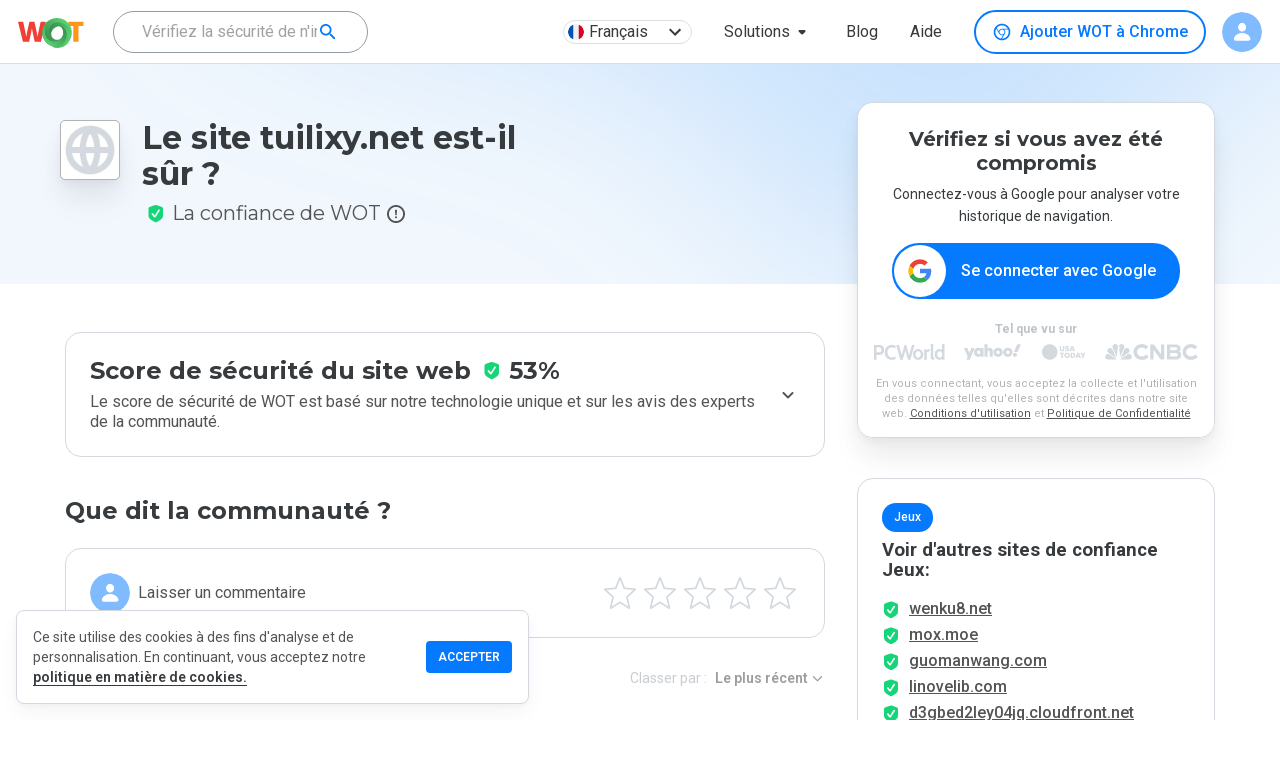

--- FILE ---
content_type: text/html; charset=utf-8
request_url: https://www.google.com/recaptcha/api2/anchor?ar=1&k=6Lcc1-krAAAAABhjg7Pe_RBytcJ83XMZ-RlIgf-i&co=aHR0cHM6Ly93d3cubXl3b3QuY29tOjQ0Mw..&hl=en&type=image&v=PoyoqOPhxBO7pBk68S4YbpHZ&theme=light&size=normal&badge=bottomright&anchor-ms=20000&execute-ms=30000&cb=yn67vysxt2kh
body_size: 49201
content:
<!DOCTYPE HTML><html dir="ltr" lang="en"><head><meta http-equiv="Content-Type" content="text/html; charset=UTF-8">
<meta http-equiv="X-UA-Compatible" content="IE=edge">
<title>reCAPTCHA</title>
<style type="text/css">
/* cyrillic-ext */
@font-face {
  font-family: 'Roboto';
  font-style: normal;
  font-weight: 400;
  font-stretch: 100%;
  src: url(//fonts.gstatic.com/s/roboto/v48/KFO7CnqEu92Fr1ME7kSn66aGLdTylUAMa3GUBHMdazTgWw.woff2) format('woff2');
  unicode-range: U+0460-052F, U+1C80-1C8A, U+20B4, U+2DE0-2DFF, U+A640-A69F, U+FE2E-FE2F;
}
/* cyrillic */
@font-face {
  font-family: 'Roboto';
  font-style: normal;
  font-weight: 400;
  font-stretch: 100%;
  src: url(//fonts.gstatic.com/s/roboto/v48/KFO7CnqEu92Fr1ME7kSn66aGLdTylUAMa3iUBHMdazTgWw.woff2) format('woff2');
  unicode-range: U+0301, U+0400-045F, U+0490-0491, U+04B0-04B1, U+2116;
}
/* greek-ext */
@font-face {
  font-family: 'Roboto';
  font-style: normal;
  font-weight: 400;
  font-stretch: 100%;
  src: url(//fonts.gstatic.com/s/roboto/v48/KFO7CnqEu92Fr1ME7kSn66aGLdTylUAMa3CUBHMdazTgWw.woff2) format('woff2');
  unicode-range: U+1F00-1FFF;
}
/* greek */
@font-face {
  font-family: 'Roboto';
  font-style: normal;
  font-weight: 400;
  font-stretch: 100%;
  src: url(//fonts.gstatic.com/s/roboto/v48/KFO7CnqEu92Fr1ME7kSn66aGLdTylUAMa3-UBHMdazTgWw.woff2) format('woff2');
  unicode-range: U+0370-0377, U+037A-037F, U+0384-038A, U+038C, U+038E-03A1, U+03A3-03FF;
}
/* math */
@font-face {
  font-family: 'Roboto';
  font-style: normal;
  font-weight: 400;
  font-stretch: 100%;
  src: url(//fonts.gstatic.com/s/roboto/v48/KFO7CnqEu92Fr1ME7kSn66aGLdTylUAMawCUBHMdazTgWw.woff2) format('woff2');
  unicode-range: U+0302-0303, U+0305, U+0307-0308, U+0310, U+0312, U+0315, U+031A, U+0326-0327, U+032C, U+032F-0330, U+0332-0333, U+0338, U+033A, U+0346, U+034D, U+0391-03A1, U+03A3-03A9, U+03B1-03C9, U+03D1, U+03D5-03D6, U+03F0-03F1, U+03F4-03F5, U+2016-2017, U+2034-2038, U+203C, U+2040, U+2043, U+2047, U+2050, U+2057, U+205F, U+2070-2071, U+2074-208E, U+2090-209C, U+20D0-20DC, U+20E1, U+20E5-20EF, U+2100-2112, U+2114-2115, U+2117-2121, U+2123-214F, U+2190, U+2192, U+2194-21AE, U+21B0-21E5, U+21F1-21F2, U+21F4-2211, U+2213-2214, U+2216-22FF, U+2308-230B, U+2310, U+2319, U+231C-2321, U+2336-237A, U+237C, U+2395, U+239B-23B7, U+23D0, U+23DC-23E1, U+2474-2475, U+25AF, U+25B3, U+25B7, U+25BD, U+25C1, U+25CA, U+25CC, U+25FB, U+266D-266F, U+27C0-27FF, U+2900-2AFF, U+2B0E-2B11, U+2B30-2B4C, U+2BFE, U+3030, U+FF5B, U+FF5D, U+1D400-1D7FF, U+1EE00-1EEFF;
}
/* symbols */
@font-face {
  font-family: 'Roboto';
  font-style: normal;
  font-weight: 400;
  font-stretch: 100%;
  src: url(//fonts.gstatic.com/s/roboto/v48/KFO7CnqEu92Fr1ME7kSn66aGLdTylUAMaxKUBHMdazTgWw.woff2) format('woff2');
  unicode-range: U+0001-000C, U+000E-001F, U+007F-009F, U+20DD-20E0, U+20E2-20E4, U+2150-218F, U+2190, U+2192, U+2194-2199, U+21AF, U+21E6-21F0, U+21F3, U+2218-2219, U+2299, U+22C4-22C6, U+2300-243F, U+2440-244A, U+2460-24FF, U+25A0-27BF, U+2800-28FF, U+2921-2922, U+2981, U+29BF, U+29EB, U+2B00-2BFF, U+4DC0-4DFF, U+FFF9-FFFB, U+10140-1018E, U+10190-1019C, U+101A0, U+101D0-101FD, U+102E0-102FB, U+10E60-10E7E, U+1D2C0-1D2D3, U+1D2E0-1D37F, U+1F000-1F0FF, U+1F100-1F1AD, U+1F1E6-1F1FF, U+1F30D-1F30F, U+1F315, U+1F31C, U+1F31E, U+1F320-1F32C, U+1F336, U+1F378, U+1F37D, U+1F382, U+1F393-1F39F, U+1F3A7-1F3A8, U+1F3AC-1F3AF, U+1F3C2, U+1F3C4-1F3C6, U+1F3CA-1F3CE, U+1F3D4-1F3E0, U+1F3ED, U+1F3F1-1F3F3, U+1F3F5-1F3F7, U+1F408, U+1F415, U+1F41F, U+1F426, U+1F43F, U+1F441-1F442, U+1F444, U+1F446-1F449, U+1F44C-1F44E, U+1F453, U+1F46A, U+1F47D, U+1F4A3, U+1F4B0, U+1F4B3, U+1F4B9, U+1F4BB, U+1F4BF, U+1F4C8-1F4CB, U+1F4D6, U+1F4DA, U+1F4DF, U+1F4E3-1F4E6, U+1F4EA-1F4ED, U+1F4F7, U+1F4F9-1F4FB, U+1F4FD-1F4FE, U+1F503, U+1F507-1F50B, U+1F50D, U+1F512-1F513, U+1F53E-1F54A, U+1F54F-1F5FA, U+1F610, U+1F650-1F67F, U+1F687, U+1F68D, U+1F691, U+1F694, U+1F698, U+1F6AD, U+1F6B2, U+1F6B9-1F6BA, U+1F6BC, U+1F6C6-1F6CF, U+1F6D3-1F6D7, U+1F6E0-1F6EA, U+1F6F0-1F6F3, U+1F6F7-1F6FC, U+1F700-1F7FF, U+1F800-1F80B, U+1F810-1F847, U+1F850-1F859, U+1F860-1F887, U+1F890-1F8AD, U+1F8B0-1F8BB, U+1F8C0-1F8C1, U+1F900-1F90B, U+1F93B, U+1F946, U+1F984, U+1F996, U+1F9E9, U+1FA00-1FA6F, U+1FA70-1FA7C, U+1FA80-1FA89, U+1FA8F-1FAC6, U+1FACE-1FADC, U+1FADF-1FAE9, U+1FAF0-1FAF8, U+1FB00-1FBFF;
}
/* vietnamese */
@font-face {
  font-family: 'Roboto';
  font-style: normal;
  font-weight: 400;
  font-stretch: 100%;
  src: url(//fonts.gstatic.com/s/roboto/v48/KFO7CnqEu92Fr1ME7kSn66aGLdTylUAMa3OUBHMdazTgWw.woff2) format('woff2');
  unicode-range: U+0102-0103, U+0110-0111, U+0128-0129, U+0168-0169, U+01A0-01A1, U+01AF-01B0, U+0300-0301, U+0303-0304, U+0308-0309, U+0323, U+0329, U+1EA0-1EF9, U+20AB;
}
/* latin-ext */
@font-face {
  font-family: 'Roboto';
  font-style: normal;
  font-weight: 400;
  font-stretch: 100%;
  src: url(//fonts.gstatic.com/s/roboto/v48/KFO7CnqEu92Fr1ME7kSn66aGLdTylUAMa3KUBHMdazTgWw.woff2) format('woff2');
  unicode-range: U+0100-02BA, U+02BD-02C5, U+02C7-02CC, U+02CE-02D7, U+02DD-02FF, U+0304, U+0308, U+0329, U+1D00-1DBF, U+1E00-1E9F, U+1EF2-1EFF, U+2020, U+20A0-20AB, U+20AD-20C0, U+2113, U+2C60-2C7F, U+A720-A7FF;
}
/* latin */
@font-face {
  font-family: 'Roboto';
  font-style: normal;
  font-weight: 400;
  font-stretch: 100%;
  src: url(//fonts.gstatic.com/s/roboto/v48/KFO7CnqEu92Fr1ME7kSn66aGLdTylUAMa3yUBHMdazQ.woff2) format('woff2');
  unicode-range: U+0000-00FF, U+0131, U+0152-0153, U+02BB-02BC, U+02C6, U+02DA, U+02DC, U+0304, U+0308, U+0329, U+2000-206F, U+20AC, U+2122, U+2191, U+2193, U+2212, U+2215, U+FEFF, U+FFFD;
}
/* cyrillic-ext */
@font-face {
  font-family: 'Roboto';
  font-style: normal;
  font-weight: 500;
  font-stretch: 100%;
  src: url(//fonts.gstatic.com/s/roboto/v48/KFO7CnqEu92Fr1ME7kSn66aGLdTylUAMa3GUBHMdazTgWw.woff2) format('woff2');
  unicode-range: U+0460-052F, U+1C80-1C8A, U+20B4, U+2DE0-2DFF, U+A640-A69F, U+FE2E-FE2F;
}
/* cyrillic */
@font-face {
  font-family: 'Roboto';
  font-style: normal;
  font-weight: 500;
  font-stretch: 100%;
  src: url(//fonts.gstatic.com/s/roboto/v48/KFO7CnqEu92Fr1ME7kSn66aGLdTylUAMa3iUBHMdazTgWw.woff2) format('woff2');
  unicode-range: U+0301, U+0400-045F, U+0490-0491, U+04B0-04B1, U+2116;
}
/* greek-ext */
@font-face {
  font-family: 'Roboto';
  font-style: normal;
  font-weight: 500;
  font-stretch: 100%;
  src: url(//fonts.gstatic.com/s/roboto/v48/KFO7CnqEu92Fr1ME7kSn66aGLdTylUAMa3CUBHMdazTgWw.woff2) format('woff2');
  unicode-range: U+1F00-1FFF;
}
/* greek */
@font-face {
  font-family: 'Roboto';
  font-style: normal;
  font-weight: 500;
  font-stretch: 100%;
  src: url(//fonts.gstatic.com/s/roboto/v48/KFO7CnqEu92Fr1ME7kSn66aGLdTylUAMa3-UBHMdazTgWw.woff2) format('woff2');
  unicode-range: U+0370-0377, U+037A-037F, U+0384-038A, U+038C, U+038E-03A1, U+03A3-03FF;
}
/* math */
@font-face {
  font-family: 'Roboto';
  font-style: normal;
  font-weight: 500;
  font-stretch: 100%;
  src: url(//fonts.gstatic.com/s/roboto/v48/KFO7CnqEu92Fr1ME7kSn66aGLdTylUAMawCUBHMdazTgWw.woff2) format('woff2');
  unicode-range: U+0302-0303, U+0305, U+0307-0308, U+0310, U+0312, U+0315, U+031A, U+0326-0327, U+032C, U+032F-0330, U+0332-0333, U+0338, U+033A, U+0346, U+034D, U+0391-03A1, U+03A3-03A9, U+03B1-03C9, U+03D1, U+03D5-03D6, U+03F0-03F1, U+03F4-03F5, U+2016-2017, U+2034-2038, U+203C, U+2040, U+2043, U+2047, U+2050, U+2057, U+205F, U+2070-2071, U+2074-208E, U+2090-209C, U+20D0-20DC, U+20E1, U+20E5-20EF, U+2100-2112, U+2114-2115, U+2117-2121, U+2123-214F, U+2190, U+2192, U+2194-21AE, U+21B0-21E5, U+21F1-21F2, U+21F4-2211, U+2213-2214, U+2216-22FF, U+2308-230B, U+2310, U+2319, U+231C-2321, U+2336-237A, U+237C, U+2395, U+239B-23B7, U+23D0, U+23DC-23E1, U+2474-2475, U+25AF, U+25B3, U+25B7, U+25BD, U+25C1, U+25CA, U+25CC, U+25FB, U+266D-266F, U+27C0-27FF, U+2900-2AFF, U+2B0E-2B11, U+2B30-2B4C, U+2BFE, U+3030, U+FF5B, U+FF5D, U+1D400-1D7FF, U+1EE00-1EEFF;
}
/* symbols */
@font-face {
  font-family: 'Roboto';
  font-style: normal;
  font-weight: 500;
  font-stretch: 100%;
  src: url(//fonts.gstatic.com/s/roboto/v48/KFO7CnqEu92Fr1ME7kSn66aGLdTylUAMaxKUBHMdazTgWw.woff2) format('woff2');
  unicode-range: U+0001-000C, U+000E-001F, U+007F-009F, U+20DD-20E0, U+20E2-20E4, U+2150-218F, U+2190, U+2192, U+2194-2199, U+21AF, U+21E6-21F0, U+21F3, U+2218-2219, U+2299, U+22C4-22C6, U+2300-243F, U+2440-244A, U+2460-24FF, U+25A0-27BF, U+2800-28FF, U+2921-2922, U+2981, U+29BF, U+29EB, U+2B00-2BFF, U+4DC0-4DFF, U+FFF9-FFFB, U+10140-1018E, U+10190-1019C, U+101A0, U+101D0-101FD, U+102E0-102FB, U+10E60-10E7E, U+1D2C0-1D2D3, U+1D2E0-1D37F, U+1F000-1F0FF, U+1F100-1F1AD, U+1F1E6-1F1FF, U+1F30D-1F30F, U+1F315, U+1F31C, U+1F31E, U+1F320-1F32C, U+1F336, U+1F378, U+1F37D, U+1F382, U+1F393-1F39F, U+1F3A7-1F3A8, U+1F3AC-1F3AF, U+1F3C2, U+1F3C4-1F3C6, U+1F3CA-1F3CE, U+1F3D4-1F3E0, U+1F3ED, U+1F3F1-1F3F3, U+1F3F5-1F3F7, U+1F408, U+1F415, U+1F41F, U+1F426, U+1F43F, U+1F441-1F442, U+1F444, U+1F446-1F449, U+1F44C-1F44E, U+1F453, U+1F46A, U+1F47D, U+1F4A3, U+1F4B0, U+1F4B3, U+1F4B9, U+1F4BB, U+1F4BF, U+1F4C8-1F4CB, U+1F4D6, U+1F4DA, U+1F4DF, U+1F4E3-1F4E6, U+1F4EA-1F4ED, U+1F4F7, U+1F4F9-1F4FB, U+1F4FD-1F4FE, U+1F503, U+1F507-1F50B, U+1F50D, U+1F512-1F513, U+1F53E-1F54A, U+1F54F-1F5FA, U+1F610, U+1F650-1F67F, U+1F687, U+1F68D, U+1F691, U+1F694, U+1F698, U+1F6AD, U+1F6B2, U+1F6B9-1F6BA, U+1F6BC, U+1F6C6-1F6CF, U+1F6D3-1F6D7, U+1F6E0-1F6EA, U+1F6F0-1F6F3, U+1F6F7-1F6FC, U+1F700-1F7FF, U+1F800-1F80B, U+1F810-1F847, U+1F850-1F859, U+1F860-1F887, U+1F890-1F8AD, U+1F8B0-1F8BB, U+1F8C0-1F8C1, U+1F900-1F90B, U+1F93B, U+1F946, U+1F984, U+1F996, U+1F9E9, U+1FA00-1FA6F, U+1FA70-1FA7C, U+1FA80-1FA89, U+1FA8F-1FAC6, U+1FACE-1FADC, U+1FADF-1FAE9, U+1FAF0-1FAF8, U+1FB00-1FBFF;
}
/* vietnamese */
@font-face {
  font-family: 'Roboto';
  font-style: normal;
  font-weight: 500;
  font-stretch: 100%;
  src: url(//fonts.gstatic.com/s/roboto/v48/KFO7CnqEu92Fr1ME7kSn66aGLdTylUAMa3OUBHMdazTgWw.woff2) format('woff2');
  unicode-range: U+0102-0103, U+0110-0111, U+0128-0129, U+0168-0169, U+01A0-01A1, U+01AF-01B0, U+0300-0301, U+0303-0304, U+0308-0309, U+0323, U+0329, U+1EA0-1EF9, U+20AB;
}
/* latin-ext */
@font-face {
  font-family: 'Roboto';
  font-style: normal;
  font-weight: 500;
  font-stretch: 100%;
  src: url(//fonts.gstatic.com/s/roboto/v48/KFO7CnqEu92Fr1ME7kSn66aGLdTylUAMa3KUBHMdazTgWw.woff2) format('woff2');
  unicode-range: U+0100-02BA, U+02BD-02C5, U+02C7-02CC, U+02CE-02D7, U+02DD-02FF, U+0304, U+0308, U+0329, U+1D00-1DBF, U+1E00-1E9F, U+1EF2-1EFF, U+2020, U+20A0-20AB, U+20AD-20C0, U+2113, U+2C60-2C7F, U+A720-A7FF;
}
/* latin */
@font-face {
  font-family: 'Roboto';
  font-style: normal;
  font-weight: 500;
  font-stretch: 100%;
  src: url(//fonts.gstatic.com/s/roboto/v48/KFO7CnqEu92Fr1ME7kSn66aGLdTylUAMa3yUBHMdazQ.woff2) format('woff2');
  unicode-range: U+0000-00FF, U+0131, U+0152-0153, U+02BB-02BC, U+02C6, U+02DA, U+02DC, U+0304, U+0308, U+0329, U+2000-206F, U+20AC, U+2122, U+2191, U+2193, U+2212, U+2215, U+FEFF, U+FFFD;
}
/* cyrillic-ext */
@font-face {
  font-family: 'Roboto';
  font-style: normal;
  font-weight: 900;
  font-stretch: 100%;
  src: url(//fonts.gstatic.com/s/roboto/v48/KFO7CnqEu92Fr1ME7kSn66aGLdTylUAMa3GUBHMdazTgWw.woff2) format('woff2');
  unicode-range: U+0460-052F, U+1C80-1C8A, U+20B4, U+2DE0-2DFF, U+A640-A69F, U+FE2E-FE2F;
}
/* cyrillic */
@font-face {
  font-family: 'Roboto';
  font-style: normal;
  font-weight: 900;
  font-stretch: 100%;
  src: url(//fonts.gstatic.com/s/roboto/v48/KFO7CnqEu92Fr1ME7kSn66aGLdTylUAMa3iUBHMdazTgWw.woff2) format('woff2');
  unicode-range: U+0301, U+0400-045F, U+0490-0491, U+04B0-04B1, U+2116;
}
/* greek-ext */
@font-face {
  font-family: 'Roboto';
  font-style: normal;
  font-weight: 900;
  font-stretch: 100%;
  src: url(//fonts.gstatic.com/s/roboto/v48/KFO7CnqEu92Fr1ME7kSn66aGLdTylUAMa3CUBHMdazTgWw.woff2) format('woff2');
  unicode-range: U+1F00-1FFF;
}
/* greek */
@font-face {
  font-family: 'Roboto';
  font-style: normal;
  font-weight: 900;
  font-stretch: 100%;
  src: url(//fonts.gstatic.com/s/roboto/v48/KFO7CnqEu92Fr1ME7kSn66aGLdTylUAMa3-UBHMdazTgWw.woff2) format('woff2');
  unicode-range: U+0370-0377, U+037A-037F, U+0384-038A, U+038C, U+038E-03A1, U+03A3-03FF;
}
/* math */
@font-face {
  font-family: 'Roboto';
  font-style: normal;
  font-weight: 900;
  font-stretch: 100%;
  src: url(//fonts.gstatic.com/s/roboto/v48/KFO7CnqEu92Fr1ME7kSn66aGLdTylUAMawCUBHMdazTgWw.woff2) format('woff2');
  unicode-range: U+0302-0303, U+0305, U+0307-0308, U+0310, U+0312, U+0315, U+031A, U+0326-0327, U+032C, U+032F-0330, U+0332-0333, U+0338, U+033A, U+0346, U+034D, U+0391-03A1, U+03A3-03A9, U+03B1-03C9, U+03D1, U+03D5-03D6, U+03F0-03F1, U+03F4-03F5, U+2016-2017, U+2034-2038, U+203C, U+2040, U+2043, U+2047, U+2050, U+2057, U+205F, U+2070-2071, U+2074-208E, U+2090-209C, U+20D0-20DC, U+20E1, U+20E5-20EF, U+2100-2112, U+2114-2115, U+2117-2121, U+2123-214F, U+2190, U+2192, U+2194-21AE, U+21B0-21E5, U+21F1-21F2, U+21F4-2211, U+2213-2214, U+2216-22FF, U+2308-230B, U+2310, U+2319, U+231C-2321, U+2336-237A, U+237C, U+2395, U+239B-23B7, U+23D0, U+23DC-23E1, U+2474-2475, U+25AF, U+25B3, U+25B7, U+25BD, U+25C1, U+25CA, U+25CC, U+25FB, U+266D-266F, U+27C0-27FF, U+2900-2AFF, U+2B0E-2B11, U+2B30-2B4C, U+2BFE, U+3030, U+FF5B, U+FF5D, U+1D400-1D7FF, U+1EE00-1EEFF;
}
/* symbols */
@font-face {
  font-family: 'Roboto';
  font-style: normal;
  font-weight: 900;
  font-stretch: 100%;
  src: url(//fonts.gstatic.com/s/roboto/v48/KFO7CnqEu92Fr1ME7kSn66aGLdTylUAMaxKUBHMdazTgWw.woff2) format('woff2');
  unicode-range: U+0001-000C, U+000E-001F, U+007F-009F, U+20DD-20E0, U+20E2-20E4, U+2150-218F, U+2190, U+2192, U+2194-2199, U+21AF, U+21E6-21F0, U+21F3, U+2218-2219, U+2299, U+22C4-22C6, U+2300-243F, U+2440-244A, U+2460-24FF, U+25A0-27BF, U+2800-28FF, U+2921-2922, U+2981, U+29BF, U+29EB, U+2B00-2BFF, U+4DC0-4DFF, U+FFF9-FFFB, U+10140-1018E, U+10190-1019C, U+101A0, U+101D0-101FD, U+102E0-102FB, U+10E60-10E7E, U+1D2C0-1D2D3, U+1D2E0-1D37F, U+1F000-1F0FF, U+1F100-1F1AD, U+1F1E6-1F1FF, U+1F30D-1F30F, U+1F315, U+1F31C, U+1F31E, U+1F320-1F32C, U+1F336, U+1F378, U+1F37D, U+1F382, U+1F393-1F39F, U+1F3A7-1F3A8, U+1F3AC-1F3AF, U+1F3C2, U+1F3C4-1F3C6, U+1F3CA-1F3CE, U+1F3D4-1F3E0, U+1F3ED, U+1F3F1-1F3F3, U+1F3F5-1F3F7, U+1F408, U+1F415, U+1F41F, U+1F426, U+1F43F, U+1F441-1F442, U+1F444, U+1F446-1F449, U+1F44C-1F44E, U+1F453, U+1F46A, U+1F47D, U+1F4A3, U+1F4B0, U+1F4B3, U+1F4B9, U+1F4BB, U+1F4BF, U+1F4C8-1F4CB, U+1F4D6, U+1F4DA, U+1F4DF, U+1F4E3-1F4E6, U+1F4EA-1F4ED, U+1F4F7, U+1F4F9-1F4FB, U+1F4FD-1F4FE, U+1F503, U+1F507-1F50B, U+1F50D, U+1F512-1F513, U+1F53E-1F54A, U+1F54F-1F5FA, U+1F610, U+1F650-1F67F, U+1F687, U+1F68D, U+1F691, U+1F694, U+1F698, U+1F6AD, U+1F6B2, U+1F6B9-1F6BA, U+1F6BC, U+1F6C6-1F6CF, U+1F6D3-1F6D7, U+1F6E0-1F6EA, U+1F6F0-1F6F3, U+1F6F7-1F6FC, U+1F700-1F7FF, U+1F800-1F80B, U+1F810-1F847, U+1F850-1F859, U+1F860-1F887, U+1F890-1F8AD, U+1F8B0-1F8BB, U+1F8C0-1F8C1, U+1F900-1F90B, U+1F93B, U+1F946, U+1F984, U+1F996, U+1F9E9, U+1FA00-1FA6F, U+1FA70-1FA7C, U+1FA80-1FA89, U+1FA8F-1FAC6, U+1FACE-1FADC, U+1FADF-1FAE9, U+1FAF0-1FAF8, U+1FB00-1FBFF;
}
/* vietnamese */
@font-face {
  font-family: 'Roboto';
  font-style: normal;
  font-weight: 900;
  font-stretch: 100%;
  src: url(//fonts.gstatic.com/s/roboto/v48/KFO7CnqEu92Fr1ME7kSn66aGLdTylUAMa3OUBHMdazTgWw.woff2) format('woff2');
  unicode-range: U+0102-0103, U+0110-0111, U+0128-0129, U+0168-0169, U+01A0-01A1, U+01AF-01B0, U+0300-0301, U+0303-0304, U+0308-0309, U+0323, U+0329, U+1EA0-1EF9, U+20AB;
}
/* latin-ext */
@font-face {
  font-family: 'Roboto';
  font-style: normal;
  font-weight: 900;
  font-stretch: 100%;
  src: url(//fonts.gstatic.com/s/roboto/v48/KFO7CnqEu92Fr1ME7kSn66aGLdTylUAMa3KUBHMdazTgWw.woff2) format('woff2');
  unicode-range: U+0100-02BA, U+02BD-02C5, U+02C7-02CC, U+02CE-02D7, U+02DD-02FF, U+0304, U+0308, U+0329, U+1D00-1DBF, U+1E00-1E9F, U+1EF2-1EFF, U+2020, U+20A0-20AB, U+20AD-20C0, U+2113, U+2C60-2C7F, U+A720-A7FF;
}
/* latin */
@font-face {
  font-family: 'Roboto';
  font-style: normal;
  font-weight: 900;
  font-stretch: 100%;
  src: url(//fonts.gstatic.com/s/roboto/v48/KFO7CnqEu92Fr1ME7kSn66aGLdTylUAMa3yUBHMdazQ.woff2) format('woff2');
  unicode-range: U+0000-00FF, U+0131, U+0152-0153, U+02BB-02BC, U+02C6, U+02DA, U+02DC, U+0304, U+0308, U+0329, U+2000-206F, U+20AC, U+2122, U+2191, U+2193, U+2212, U+2215, U+FEFF, U+FFFD;
}

</style>
<link rel="stylesheet" type="text/css" href="https://www.gstatic.com/recaptcha/releases/PoyoqOPhxBO7pBk68S4YbpHZ/styles__ltr.css">
<script nonce="X553yI19CQbNZ4QcJXxNKw" type="text/javascript">window['__recaptcha_api'] = 'https://www.google.com/recaptcha/api2/';</script>
<script type="text/javascript" src="https://www.gstatic.com/recaptcha/releases/PoyoqOPhxBO7pBk68S4YbpHZ/recaptcha__en.js" nonce="X553yI19CQbNZ4QcJXxNKw">
      
    </script></head>
<body><div id="rc-anchor-alert" class="rc-anchor-alert"></div>
<input type="hidden" id="recaptcha-token" value="[base64]">
<script type="text/javascript" nonce="X553yI19CQbNZ4QcJXxNKw">
      recaptcha.anchor.Main.init("[\x22ainput\x22,[\x22bgdata\x22,\x22\x22,\[base64]/[base64]/[base64]/[base64]/[base64]/[base64]/KGcoTywyNTMsTy5PKSxVRyhPLEMpKTpnKE8sMjUzLEMpLE8pKSxsKSksTykpfSxieT1mdW5jdGlvbihDLE8sdSxsKXtmb3IobD0odT1SKEMpLDApO08+MDtPLS0pbD1sPDw4fFooQyk7ZyhDLHUsbCl9LFVHPWZ1bmN0aW9uKEMsTyl7Qy5pLmxlbmd0aD4xMDQ/[base64]/[base64]/[base64]/[base64]/[base64]/[base64]/[base64]\\u003d\x22,\[base64]\x22,\x22w43Cky5PwoHDqSfCmMK7asKQw5vCiwtcw45eNsOYw4VsKVXCqXp9c8OGwqTDtsOMw5zCkRJqwqgODzXDqSjCjnTDlsOychs9w7XDuMOkw6/DrMKbwovCgcOQAQzCrMKFw7XDqnY1wrvClXHDt8OsZcKXwrPCtsK0dwrDi13CqcKxHsKowqzCqnRmw7LChMOSw717J8KJAU/Ck8KQcVNTw6rCihZgV8OUwpFgSsKqw7ZmwpcJw4Ykwoo5esKqw4/CnMKfwpfDpsK7IE7DvnjDnXLCnwtBwqLCgzcqbcKaw4Vqb8KkAy8tAiBCLsOWwpbDisKHw7rCq8KgXsOxC20bIcKYaEQpwovDjsOqw6nCjsO3w5cXw65PDMOfwqPDnjzDmHkAw4Ruw5lBwqrCk1sOL1p1wo57w77CtcKUY3I4eMOaw6kkFFRJwrFxw7w0F1kbwq7Cul/DiVgOR8KCewnCusOzNE5yFW3Dt8OawpzCgxQEasO0w6TCpwJqFVnDgAjDlX8dwpF3IsKhw73Cm8KbPgsWw4LCiCbCkBNJwpE/[base64]/EGfDth/Ch8KjZhrDucOFwrjCrRMzQMOuUcOHw7AjXsO+w6/CpDALw57ClsOlFCPDvTDCucKTw4XDmwDDlkUYR8KKOBrDjWDCusOyw6EabcK7fQU2d8K1w7PClxbDucKCCMOhw4PDrcKPwrQdQj/CiULDoS4uw4pFwr7DrcKww73CtcKVw6zDuAhTaMKqd0EQcErDmUA4wpXDsUXCsELCu8OuwrRiw6UWLMKWRcOuXMKsw4hNXB7Ds8Kqw5VbYcOuRxDCicKcwrrDsMOKRw7CtjEQcMKrw6/CiUPCr3/[base64]/CmFgrw6PDtcO/wpnCqMKCw4LDlsK0wqU7wrTDlgoiwq8ICRZ0bcK/w4XDuHrDny3ChxRMw5HCpMOQCWvCjgBVXn/CjmPCgVMOwqNmw6jDksKLw6LDmHvDtsKGw57CkMO2w7ViOcOMM8O4JhtMbVQObMKTw7BUwoJWwpUKw40fw5Y5w5Qtw5nCicO3KRRiw4RBYgDDl8K3OsK1w53CrcKiD8OOPRzDqG/CpsKBQSnCsMKcw6HCssOFWcOzTMOyFMOBRzDDoMKfUU4Twq4Bd8O8w5w0wrLDh8OaHz5jwo4AWsKNbsK1OjnDj07Cs8KgE8KIe8O/eMKrYFlow44GwosRw5IBWsOuw4vCp13DoMO4w7XCqsKRw6PCvsKTw63CmMOQw5XCnTgyFHtlW8KYwrwseXjDnjbDiy3CnsKwSMKsw5oAVcKXIMKof8K+N29COsOVKUtQF0LDnxPDjApdG8Kww4HDnsOIw4QoD2zDjFQQwr/[base64]/w6lFwoJpO8OKO8OndsKeAnTDl0/CucKpIVw+wrRSwptlw4bDhl00PWwfF8Kow7RLaXLChcKGYcOlAMKrw5xQw43DhCPCnl/CqiTDgcKTFcKHBG87GTEZTcKeE8ONDMO9OUoUw4HCrkHDvMOWRsKQwojCgcOtwpJAdMKiwqXClzfCrcKpwoHCqw5TwrtWw7LDpMKRw5fCkW/Du0Ihw7HCicOQw58OwrXDnCpBw6HCmC8aEsOzb8Ohw41iwq41w6HCssOaQwRlw7xdw5nCpXjCmnvDs0rDgUAsw55gRsKcWSXDqBQaXVYEQcKswrLCkghnw6/[base64]/DrzLDj8OrU3oIwrrDozfDtyzCmsK9ZwobQMK1w6xnJT3DgsKOw73CocKsXcOAwrIeegsWXQzCjQbCpMOIOsK9UkbCnUJZVsKHwrpUw4RWwozChcOEwqbCq8KnBcO3QBnDlcOVwr/CnXVfw7EoQsKhw5BBfsOQFWjDmH/CkAtaL8KVeVjDpMKYwonCjR7Dlx/Cj8KZbn5BwrnCvizCqU/CggZaFMK8WMOEL2jDqcKmwofDgMKcUyfCs0sYKcOlFMOVwopSw67Cv8KBKsO5w4jCozbDuCfCuGspcsO+SDECworCgiRuasOnwqTCpX7DqQQ0wo5xwoQDE2fCkGLDn07DmDHDnXzDtR/[base64]/CgXQawrvCgsOgwqPDhsKQwoDCv8OrL8Klwr4bwrUfwqFCw5HCsy1Qw67CoQbDvGzDkBFxScOxwpBPw7gnCMOOwqLDnMKcaR/CiQ0FbwrCnsOhEMKAw4XDpyLDkSInZ8KmwqhBw7QOazMDw57Cm8KYW8OAesKJwq5PwrDDn1nDhMKHNhbCoV/[base64]/DqMKcw6oIw5Ezwq/DlsOLHsKsWsK8IzjChUHDqsOBYTszMXlNwr56SnzDmMKiDMK1wonDt3HDjsKOwqPCi8OQworDpRDDmsO3dgzCn8KIwq/Dr8Khw7/DgsO7JynCn3DDhMOSwpHCnMOMTMKew5rCqE8ICUATRMOCLEVkDsOoRsO0C10qwpfCrMOnScKQXkENwpbDmBAWwq1NWcKqwr7Cni40w40+JsKXw5fCn8OFw4zCtMKZNMKsc1wXUi3DtcKow68IwrswVgYMwrnDrHLDn8Otw6LClMOiw7vCnsOUwo9TUcK/a1zCrmzDksKEw5tsBcO8fnbDsnTDtMONw5vCicKbfx7DlMKHCTrDvWlNZcKTwqvDv8KzwokVA0oPN3zCpsKew4NmXcOkPH7DqMK8TG/CrsOuw7leY8KvJsKGfcKrC8KXwqdhwo/CpQEawodkw7XDgjNhwqLCt29HwqXDrVlDCMOTwpZlw77DkE/[base64]/wpHCgiDCmEPDpzMCwqjDssKBw4YZw55Lf1bCgcKCw7PDjMOcF8KbGcO9wo9nw64aSybDp8KBwqvCqCBKcW/[base64]/DlcKyI8Kiw4cIw6sCDijCmMK6PzRaCCbClmLDqMKBw7nCvcODw4HDrsOodsKmwrjDiwXDgxHDp3cSwrXDjMKfacKTNMK6DG4owrsQwooqaT/DhzQsw4nCjTXCu0JvwpTDoRrDvGB2w4vDjlYkw7oxw7DDgh7DqGUQw5vCn0E0Fi1WRXLClQ9+G8K5D0fDusOxXsOrwp14M8K8wovCiMOGw7XClA7CoE8kOmMbJW4qw6jDihN+flbClXcDwq7CvMK4w4IyFcKlwr3DqVojLsK/[base64]/DiMOUSQvDj3TDjsK+wpXDpDjDgGvCl8OvwrtUHFPCljI6w6thw5NSwoZyNsOOUhh2w6PDn8KVw7PCq3/CvBrCozrCg3zCo0F3aMOIAnt1GMKfwq7DowYXw4nChCTDhcKHNsK7BUbDj8KGwr/Cmx/Ck0U4w4LCpVhQaWJlwpp7M8OYM8K/[base64]/CsMKzWxJEw6sGw7Vxw4LCtMKxwrfDqsOwUmlswqoUw7hKRVfDusKpw6Alw7tVwp9kQyTDgsKMPSceAG3CjsK1EsK7wqDDr8ObacK+w4MpJ8O8wqkcwqbDs8KpV3xjwqwsw5glwrgaw7zDmsOEUMK8woZFdRPCo0wEw4kNShMbwrgUw7rDssOUwpXDjsKFw7k/[base64]/wp4Gwo/CosORXMKCEMOfwqV0w6zCg8K6eMO1TcKuScKhK0oiw4LDu8KDKFjCkkHDpsKkVl8BUw0aBwrCs8OCP8KBw7tqD8Klw6JjBXDCngvCqlbCozrCqMKocDnDocOIPcKMw7wCa8KNIx/CnMKbNwcXUMK9fwR9w5FkdsK1cTfDtsOwwqvDiDNVBcKhZzMVwpg5w4nCtsOzDMK/fsOVw6lawpPDlsKUw6XDoSEiAcOww7tLwr/Dqn0lw6/Dl3jCnsOUwoIdwq/CgFTDqh1+woUpSsKDwq3CvGPDiMO5wrzCqMKGwqgjNcO8w5RiM8OqC8KibMKhwovDjgFaw4V9YGMLB2U3VgDDksKxNCPCssOSYcOBw5DCqjDDs8K/UD8mN8Ombh05ZcOBLh/DiB1DEcKqw4nCk8KfY1jDpkfCocODw5HCm8KRIsKkw7LChinChMKJw5tYwp4xAybDuhQEwpV3wrsRJWZSwrzClcK3NcO3TRDDuFw3w4HDj8Osw4XDuBhNwrTDtcK5QMONLzZyNzzDiydRZcKAwpXCon4yHBt2ZV3DiEHDskccwqIqMV/CjwHDr3d9FMOew6bCuUXDrMOOXVZ4w6trU1FBw4DDu8Ovw7k5wr8+wqByw7vDskgIUE/DkUMPasOOEsKtw6PCvSbCvxXDuCwLDsK4w7xGCSLDisOBwpzCgwjClMOQw5bCiGpyBy3DtR3DhMKhwph1w5fCiitvwrzDgUgnw4fDnlEwN8OFTsKlO8K9wolbw63DpcOgAX/DrzXDjzbCt2zDskbCnkTDpBbCrsKFOsKUfMK0AsKYHnbCqnoDwp7Ck3UkGhkEMizDvHnCtDHCrsKJRm5jwqNuwpZbw53DvsOxe1hSw5DCocK8wrDDqMOIwqjDtcObXV7Cuns/VcKnwp3DiRoDwo4BNnPCghp7w4jCisK4fgvCi8KiY8Kaw7jDvwpSEcOOwrrCrQBFasOfw7BZwpd9w6PDklfDojlwTsOZw6V/wrMdw4JsPcO0cRTChcKuw7xVHcKgdMKwdGDDl8OCF1sKw5k6w7PCksKIQDDCvcOiQcOMdsKaPsOsdsKea8OHw4zCs1ZBwr9BUcOOGsKHwrpRw41aUMOtZMKbaMOSA8KBw7k8MGvCr0LDgMOtwr/[base64]/CrEcQw7zCocKgSTc8fy/DlyfCucOCw5bDlcKPwotPJWZwworDogfCjMKOf0tmwpnCosKZw5YzF2Iyw4zDhgHCg8K+w5cNTsKyXsKqw6HDrzDDkMOPwppCwrUCAcK0w6gDV8Kbw7nDqcK5wpHCmhXDh8KQwqoWwqpswqM2fMOdw7xfwp/CsiBULEHDlsOew7U+QTkew73DgjfClMKFw6c3wqPCtg/Cglx7bUPDsW/DkloaI0bDvQzCnsKmwojChMKQw7khbsOfdMOmw6HDuCDCqnXCiiXDgRfDhFTCtMOuw7V8wo1pw6FjYCnDkMOnwp3DtsO5w4HClVTDuMK2w6BjNTI0wrIrw68CSx/CosOSw68mw4trKi7Dh8KOTcKbanAJwq19N2jCgsKpwpnDrsOdaivCkQ3DvcOqJ8KiIcK8w53CpcKlAkVuwrjCp8KWPsKOEirCvX3CscOIw6oUJG/[base64]/DhW8JKzZDZxzCrkbCp8KwX1Q5w73DvmdtwrDDgcKsw7fDqsK3LRPCvXHCtVPDuk4aZ8ORM0p8wp/[base64]/DpRTCkicuZRjCiEgaY0JWwqfCs8OiHMKkw44Kw4bCqFrCosKCBXrClMObwq7CuUgww7NMwq7CvF3DicOOwqlZwoctDiPDuCfCjcKBw6w+w5zCgcKMwqDClsK1VggiwpDDgR11e2bCoMKoNsO3PcKywrFJSMKnBMK+wqEIFW1/HlxTwoDDqmfCsEkFK8OVdmjCj8KqL1fCssKSbcOpw5d1PhzCoTprKzDDnmQ3wo1OwobCvEoIw7RHP8KtbQ0XD8OowpctwowLCQheNcKsw4oTXsKbRMKjQ8O4Xg/CsMOOw69aw5bCjcKCw4nCuMKDehrDk8OqG8OQKcOcC0fDuQvDisOOw6XCvcO7w6lqwoPDqsO9w6LDocOnUFI1NcKLw5wXw5PCv3sjYUbDslAsFMOgw4XDvcOTw5MtesKzFcOZcsK+w4jCuBpkLMOcw63DmADDncORbgkvwq/DgU8qE8OAV2zCkcKNw64VwoxjwpvDpwNnwr7Dp8O1w5jDmW1Kwr/DgcOACkhtwpvCssK+UcKBwqh9JUp1w70nwqfDiVchwofCog9ifHjDlwPCgw3DrcKgKsOSw4AdWSbCgR3DkQ3CqDzDv0cSw65Kwq1Dw7XDkxDDhD7DqsOyX0fDlH3DpMK2IcKnDgRUJWPDhHISw5XCvcK7w7/[base64]/Dhy/[base64]/CgAnDnGAww4bCmcK2wqNAEzR5D8O9B3rCj8OQwp7DvGRFccOnXgLDoytOw6rCmcKUMwXDgmlXw6LCiR7DnggIJgvCpj0wSAEebsKvw7vDoR/DrcK8YmM+wohvwrDCk2suQ8KaYxHCpwkxw6fCmG82ecOOw6fCsyhjcBXChcOBXREnIR7CmGsNwr5Nw7ZpZx9fwr0hMsOzLsO8IQ5BF0NwwpHDusKNaUDDngo8UBLDunFNe8KCNsOEw4VAcQdjw7BcwpzCmjzCt8OkwrZmaD/DicKJU23Cixwew5VePhVEKip4woDDn8Odw5PCpMKOw67Do0jCggZEAsOxw4NqTMKzN0vCv2gow5nDq8KXwqvDmsOQw7TDuC3CkCTDksOIwoQJwr3CmcOqS0VtasOEw67DtXfCkxLDix3CrcKcbwpcNFAOZGNFw7hfw5Z3w7rCtcKXwqE0w5fDrB/DlnHCqBQlHcK7EhoPX8KOFsOswobDtsKBaGRcw73Cu8K0wpNLw5nDpMKqUEbDn8KGbh/Dv2Ylw7sQR8KjfXlyw6Mswr1fwqnDvxPCrRdWw4jDucKvw7ZqHMOewo/DtsKewrvDpXPDqTxwbSzDuMOWZjRvw6VcwpBBw5bCuQdAIMKcSXk9Ql3Cu8K7wqvDv25SwrcGLEs+Bmd4w4dWVTQow4cLw64yfkFawovCgcO/w6zCmsKbw5ZJScOow7jCuMKJHUDDhFXDnsKXKMOKYcKWw6DDm8O4BRhFYwzCnkgKSsO4KcKccHs0c2hAwrRvw7jCgcKGP2UpFcKDw7fDpMKfdMKnwoHChsKKBFzDl0dmw5MzPk1ww6Rqw7rCpcKNIcKgdAUsb8K/wroBeFV1VGfDg8Oowp4Mw4LDrAfDnC02cWRiwqR7wqnCvMOEwqFuwo3DrhfDs8OJd8KhwqnDncOYdgbDsS3DrMO3w6wwYhUAw78gwqZpw5jCn2LDunEhIcODSXsNwrPChQzDg8OidMKcUcOECsKlwojDlMK6w690Tw5/[base64]/[base64]/w5NbwpvCrsKSTcOTw4rDrUTDrUzCt8KfC8KhFTY4w7LDm8K3wo7DmwU/wrrDu8KRw7tqDsOzQMKoOcObDydOZcO9w5jCt3kqTcOBdVFpfDzClTXDrcK1FChmw7/DiSdywrh4EBXDkRp3wonCugjCnlYeWB1Hw67CkhxYesKuw6E5woTDgX41w43ChlNDdsOKBcOOEsOwCMO+OGvDhBRrworCsgHDhClLRcK0w5UKwrHDrMORQ8OKBnzDs8K2WMO+TcKsw6DDqMKtBwNwd8Orw6/CrWXCj3wHw4E5cMKiw57CocO+QVEwTcOVwrvDg38CdMKXw4jCn0HDjsOYw5hQUFt/w6DCjkvCi8KQw7I6wpPCpsKkw4zDrxtHc27DgcK0EsKmw4XCqsKLwoIew6jCh8KILkzCh8KlWTTCucKbKSTDtBPDnsO6IBzDrD/Dm8KFwptZDsOpQ8KbccKOAgbDnsOJSMKxHsOWGsKcwqPDoMO7QURaw63CqsOuP2DCk8OAPcKELcOmwrZ9w5s7ccKLw4XDhsOufcOFQyzChHfCmMOGwp0zwqx0w71Ow4fChX7DsGTCgzfCiy/DgsOLXcOQwqbCs8ONwo7Dm8Ofw4PDjH8+b8OAU3HDvCIYw57ClEFcw6JsEX3ClTHCuF/[base64]/P8OTwoJfacKDL3HDv1jDlsOzw6tXYl/CuRvDqMKYYsKYY8O6CMOuw6JdG8KNdBY/Yw/[base64]/DtQUSwr0iw6nCvT/Dj0PDq8KBw4XCvj/[base64]/ChWY4HzbCs8OdUMOSwpNpw5rCrMOHTMO1w6XDncKVZA/[base64]/CucKbwqoxIMKRw4vCs3Q4esKfElzCkMODX8Oyw6E8w59Zw6Brw40oFMOzeD8wwodkwp7CtMOubFEew57CskIdHsKZw7nDl8Ofw6w4FGjCisKGesOUJGTDrwTDl3/Ct8KkDxrDkADCim/[base64]/[base64]/DhUgMwrlXwqfDrsOUTsKhS8KMMMOTw5DDmMOfwo1jw74Kw7DCujTCtAUxWkd6wpUzw4LChiBmUWAoayBlw7QYdmN2IcOXwpHChS/CkwVUBMOjw4Inw7gLwqLDhsOWwp8JClHDqsKsKnfCuUUrwqBywrLDhcKIf8Kqw45ZwqHCq0hjXMOzw77DikrDozrDmMK+w7tDw6puBndswrzDrcKmw5PCuwFow73CusKWwo9qXVxlwpzDijfCnhNHw4vDlTLDjxt5w6DCmw3CkUsOw5/DsWrDgMKvJcOjWMOlwpnDlhPDp8OhDMOYCUN1wrbDmVbCr8KWwrXDlsKFa8Oswo/DgXFUDsKsw4fDtMKidsOWw6DCtsOGHMKAw6lbw7JjdzEYRMKNQsKdwpkxwqM+woIkYWNXKkDDmR/DpcKHwqEdw4kDwqrDiH5ZIlvCrBh3Z8KXHFltecKvO8KIw7nCusOMw7rDvX0sS8OPwqDDkcOqeyvCpT4qwqrCoMOWF8KkCmIZw57Dkg89XCopw5ABwpsdPMO2D8KYFBTDn8KFYlzDt8OQHFLDtsOEUAZVHxEmecKRwrwiQW1+wqZVJiDCiXgBLB9Gc2M/YyPDpcO2w7nCisO3XMOnBSnCmhPDisKDccKyw4PDqBpTKx4Jw4TDhMOPD3rCgMKzw5ltDMOcw6Udw5HCsjXChcO7OgpmHRMPZ8K/[base64]/DgsKzwqlvw7XDkMOzai/DhRLDvjIAw4UawqLCmitgw6rChx/CujtfwojDuB0EPcO9w77CjGDDsm1EwqQPw5fCqcKyw7pnE2FUBMKrJMKJKMOPwqF6w7DCj8KswpsqURoZMMOMNy4zKCE5wp/Djy3DrjhKTg05w4/Cox1Zw7PCs0Zqw6XDkgnDvMKKLcKcXVZRwozCisK+wqPDnsOJwr/[base64]/DkRIgwr3Dl8KmC8Ovwog/wqXCgHzDqsKKw73CrMKGc0LDijzDpcOqw4k/wrTDksKkwqAKw706EXPDiB/ClVXCkcOSPsOrw54KPRzDpMO7w7lnHk3Dn8K5w6LDkD7ChsO1w5jDn8O+Rmd0c8KlCBLDqsOhw70EK8Kyw5BQwpEDw7nCqcOmT2jCsMKUEikOdsKdw4VuRAxsAlXCuF/DmSsBwoZrwptYKxtFO8O2wpBbDC3CkATDhmoXw61PUy3CtMO2LEjDvsKofV/Ck8O0wo5rLl9Rbi8AAh7CicOXw6/CuUrCnMOxUsKFwowpwppsecOLwo4rw4/DgMObFcK3w55lwo5gWcKjBsOaw7oFF8K6GMKgwqRvwoB0cD9fSFEbd8KUwoXDhi/[base64]/TnPCnS8VV8KxZB/DnsO+NMOpwqB1K8Kww4PDrjA8w78ew5pERsKPMSzCgMObMcKPwpTDn8Oswp4YaWHCulPDkDkFwoQXw7DCqcKpfF/[base64]/Ch8OgFsKQfhgTwoTCgkPCrw4iTBjCinnCmsK/wqjDi8OfHGJMwrTCn8K8WU3ClMKgw6xVw5EQQ8KMB8OpD8K2wqFRR8OBw5J4w6nDjFpjVjNoPMOYw4teO8KKRCMpDF8mccOyRMOVwpQ2w60OwoxTXsOcOMKROsOtCXjCqDBkw7FGw4/Cl8OObRpHWsKKwoITD3HDhnHClCbDmhhqLivCvgk9UcKwB8KJRFnCusOowpDCkGXDrMOxw51aL2lhwqEuw5bCmUB3w7/Dsl4DRjrDjMOUcQpaw70Gwoljw63DnBdxwoXCjcKsAzVGFVFhwqYawrnDvVNuUcOcDxMtw7/[base64]/GcObccKAwp0/[base64]/XMOKXmsTwptZw44aeSw3wppEw5XCsTI1w5VfXMOMwqzDjcOjw44xZsOnbQlOwoAIRsOQw4vDkBHDtnwAICRdwpwLwpnDoMKDw6HDjcKUw7fClcKTJ8Ogwp7CpwEuNMKdEsKawoNawpXDqcKTWG7Dk8ODDhrCnMOVXsOACwBvwr7Cil/DqQ/Dv8KIw7TDlcOmc316AsKyw655GFN6woPCtjQRcMKfw73ChsOxHUvDqxpbayXCjTjCocKvwqLCsSDCssOcw6HDrVbDkzTCt3t1R8OPFXg4BEPDjn1sUWocwpnCksOWKktEWznDscOGwqQPLyMGUjnCnsOPwojDhcKiw5/CsibDhMOVwoPCtwhkwprDscOewpnCjsKocWfDoMK4w5h3w7wbw4XCh8OIw7l/wrRXCCUbJ8O/NnLDtzjDmcKeSsOcDMOqwonDpMOaBcOXw756FMO6SErCjjEVw415f8OibMO3fVlDwrsCHsKsTHXDtMKIWh/[base64]/w6/[base64]/w4LDp8KAw4UCfcKHI0gTw4kfH8Kcw53CsnMkwrvDoz8+woUaw6/[base64]/DsznCginDuDjDtEhpw5ADw6UowqlxPyRuPkp2PcOQKcOjwpwUw6nCqE1hBh04w4XCmsOxLcOFdkEEw6LDmcKEw4fDhMOdw50rw67DvcOGIcO+w4jCq8O5TiF5w5zCrEbCnSHChW3CnxLCkl/Cnm4JfWAcwoNPwrbCsmlgwpfDusO+wqTDj8Knw6QRwq55KsONwpBOIWgvw7lnF8OswrpCwo8eH3gxw4gaJRTCu8OlCjx/[base64]/DulpWcMKIw7PCrkp9wrI5BcKAw69/[base64]/DpcKvPR7ChFdzwr7CtMKaw7tYQjvCggoLw7ZewpnDuCN5EMOpWg/Dm8K8woRVWSRcTMKVwrolw5/Ci8OVwpJiwpjDhisuw6V7LMOVWMOZwr11w4XDlsKqwofCi0liJTzDpVF7asO2w6rDqT48dMO6McKzw77CpFtybybDtcK6HjzCmjA6ccOFw4fDnMKCQ0vDokXCvcKRMcO/[base64]/[base64]/DtAbDhUMbwrLDoMOSHMOjEmfDkg1Iw456wpDDhcKWTmbCpH11JMOTwrfDnMO3aMOcw4/[base64]/ClcO5KcKKwoVtwrLDrsOOG8KdwrvCkmzCqsOZYyUdIRouw7PCgQjDkcKVwoRUwp7CjMKHwp3CqMKVw7IrJys1wpIOwqVWBhsoWsKsKk3CrBdXCMOgwqYQw7F4woXCuTXCgcKPJ1PDvcKWwqV6w4tuHMOQwo3Dr2dvJcKQwrdjTnLCqARUwp/[base64]/ChMKAWAPCpk7CnsODI2zDp8OITjchAMKAw7nCrj17w7rDvMKYw4zClA83SMOgbk4tNhgvw4QDVQh1esKkw4pIHmw9YWfCg8O+w7nCvcK8wrhhcUd9wr7CnirDhT7CmMO6w78hDsO6Qm1Rw6wDJ8KNw599E8Owwo97wrjDmnXChcOUMcOwUsK/MsKGZsKRZcOlwqs8MSjDlDDDjAEJw4lJwpdkKG5+T8KeGcOvTcOFecOib8OAwp/CsVbCn8KOwqkPFsOIEMKTwoIFAMKUSMOcw6/DrTs0wq8DaR/DuMKSQMO1CsOywp1Cw57CrsO3EUlBdcK2CcOHPMKgFgxcFsKxw6nCjTPDlcOlwqlTEMKlf3AJaMOSwrDCh8OAdMOQw6NPIcO9w4QsRG/DuhHDtsKkw44yW8Kww5MmTBNewrkaDsOeGcObw7kQecOoODUUwpnCjsKGwqdEwpXDqsKcPWDDpkTCtm8RBcKIw4IswqXCqVg/UzgqO3kCwogHJ3BvIsO/IHodFV/DlMKwIcK8wq/Dk8Oaw4LDoQM7BsKLwpTDmzVqJ8OIwox+NFzCtipCIG0yw7/DtMOPwqnDmBPCqgdpf8OFRnZHwprDg1k4wo7CpRbDs1M1w4zDs3ALJWfDoEYsw77DkULCqsO7wqN9SsOJwqxMGXjDrx7DjRxqPcKrwogVGcOELi46CnRAPB7CrUZkMsKrFcO3wq9QdU8bw646wqrDpiRCGMO+LMKaRgvCsDdSesOOwovCt8OgNsKKw6J+w7jDjX4/E24ZTcO/PFrChMOEw5UkOMOnwoADCn5iw7/Dv8OuwrvDgMKiD8KJw6IEV8KgwozCmRPCr8KsOMKyw6AFw4bDpjZ0bzXCh8K1K09LPcOzBX9iQRDDrTnCsMOPwoLDmyE6BhccHTXClsO/YMKvQTQwwrI3KsOdw5VfC8OgPMOlwplDOWp7wpnDu8KYRTbCqMOBw7hew7HDk8Kew4/DrEDDhsOPwq1/MsK/Z1PCs8O8w4PDuxxxX8KTw5t8wpHDuBsLw5TDvsKnw5PDi8Kqw74cw63CtsOvwq1MJDRkAlU+RRTCj2pWEkUOZiAWwq5pwp9aX8Ohw7olGxbDrcOYLsKewqgqw4IWw4LCqMK5eAtGIFDDkHwYwoTDijMCw4HCh8OKQMKtCgHDtsOaVm/[base64]/wonDuEbCkDvCoMKcY8KqExrDlcKUFXnDq8KoEsO6wrUPwrl/KjMHw6EKASrCucK5w7zDqVVtwrx4T8OPDsKUZ8ODwrQFIw9Aw7nCnMKkO8KSw4fCq8OxRUV/W8Kuw4TCsMKNwrXCncO7CVbCucOHwq3CjE3Do3bDgzYVdwHClcORwpIlDMK1w5R0GMOhZsOkw4AXT0HChynDkG/Ck2XDs8O1Lg/CmCYPw7/DiBrChcOVG1JYw43CssOJw4kLw41WM1p1VhlRI8KdwrEdw68Kw7bCoA1QwrRaw75Zwp0AwoXCu8K+FsOkBHxAWMO3wphWNsOyw6DDl8KOw7VwLcOmw5VoKnp2YMO6ZGvCg8KfwoxPw7t0w5LDm8OpKMKaKlPDj8ObwpoaLcOaUyx7GMKzSlAXFmIcRcKJbQ/Crk/ClF4pCF/CtE0dwrxiwpcbw5XCqcO3wrzCoMK7RcKdMWnDrU7Dsgd1EcKaSsKtTwQ4w5fDjyhwbMKKwoJPwogKw5Nrwr0Sw7fCmsOZKsOwDsOkRUREwppmw7lqw5jDi1Z4Al/DmGA2IHYcw7dKEEtxwqV/WhrDs8KDFB89FlYSw53CmxlqXcKhw7I4w7/CuMOtTSlow4rCig9yw7ozKVrCgVQ2DcOBwpJLw7vCrsOQdsOCCS/DjUVwwqvClMKnbRtzw4TCjmQrwo7CllLCtsKvw50fP8KFw711UcOocQ/Csj1ewpNvw7oQwp/CjzrDiMK4fFXDhmvDjAHDmjHCgUBFwrcNXlPCp1TCpk0tM8KCw7HDvsOfDAbCuHx/w7/DjMOKwoxSFVDDh8KrSMKgPMOxwqFHWhPCkcKDXRDDqMKJVUoFYsK3w4PCmD/DjcKOw7XCuCjCjTwqw4nDhMOQbsKmw6HCuMKCwqfCvUnDo1Yfb8OyETrCvV7DtzAlIMOAcxMDw6sXDzEPeMOTwpvCkcOndMK4w6/CoEEww7J/wrvCjDXCrsOmwrpnw5TDrk3DlDDDrmtKYsOIcEzCsiTDsTXCoMKqw5Ahw7/Cr8OtNTrDqAZDw7JieMKaHRTDpj05ZlvDlMKqfV1fwrs2w4p8wqgswphkWcKbBcODw5k4wqckEMKMccOVwqhJw73DknxkwqhVwrvDiMK8w7vCsBFcw4XCpsKnAcKhw6LDo8O5w5EiDhkbHsOJYsO6KCsjwo4ZK8OEwpPDqg0WHQfCv8KEwo55cMKURF/[base64]/Ci3oZwpPDh3ZFWk8lKcOyMSgHSUHDs0VLaD5INgMKan/DtQzDsRPCoGrCsMKyGwbDlS/Dj05Zw6jCmwZRwrt1w7PCjXzDkw44UmvCgDMrwo7DmjnDi8OYRj3CvlQXw6teHR7Dg8KDw6BKwobCqVc3WR5IwrRpSMOMH3jCv8OJw70tbcKjGsK/w6YbwrVYwr5gw4PCrsK4eiPCjQ/Cu8ODUMKSw64dw7DCnsOxwqTDmALCm0/DrAUcD8Knwpwhwog/w7d8T8KeBMO6wr3ClcO6eRLCln/Do8Omw6PCs0HCocK8w58FwqpFwoQ0woRVe8OyXX3Ck8O5TmdsAMKmw4VJZ10ew4EDwqzDoV91UsOXw6gPwp1pEMOxA8OUwrbDhMKJO3nCpX3CjFbDrcOqNMK2wrkwDGDCjjnCpMKRwrbCh8KOw6rCkmPCscOCwq/DpsOhworDqMOHMcKSeGUFLTfCgMKAw47Dvw8XQzNdAsOKeRo1w63DvDzDmcOswp3Dp8O6w4/DkRzDjzIRw7vCiEXDmn06wq7CvMK/ecKbw7LDrMO1w40+wqF3wpXCtx8/[base64]/w6gLwqLClsOww7ETwqzDvcO/aMOqBsKpScKIwo/DlMOwwpRlb1YhflQFOMKaw4bCv8KEwoTCu8OTw79ZwqpTHVoHfxLCtyI9w6twAMOLwrHCrDfChcKwQx/ClcKxwo/DisKBNcKNwrjDtcO/w4rDoUXClUlrwpnCtsOXw6YOw7kpwqnCl8KCw5dnY8KIE8Oef8KSw7PDvWMOTGE7w4nCqSRxwpPCs8OCw51hMsOhw40Nw47Cv8KuwodCwrtoLQxbdsKww6ZbwoNLW1HDicOcOEQ2w7EMI3DCucO/[base64]/VMKrDUAAw5LDjFtOLQZmVMO0w6JAecKVw5bDpX03woHDkcOow49Hwpd5w4rCq8OnwoLCtsOiS2fCoMKEwpVfwoxZwrFMwpIsfcKOXcOtw4skwpEfNl3CoW/CqcKqT8O/bTINwpgKR8KrDVzCrxxTG8O8K8KACMKqccOJwp/DrMKew6vDlsK8fMOTacOTw4bCp0Ecwo/DnC7DocK2TE/Dn3kFKsOcScOIwpbChwoMaMOxGsObwp9tRcO+VwUAXD7CgTcIwp/DkMO+w6thwqcmO10/XD/CmRPDt8K1w6N4ZWVcwrrDiwrDtXhuUBYJUcOiwokOIx1wGsOuw6rDgcO/f8Knw6RcMHkcA8OVw5ElPsKRw7TDlMO0KMK/NDJUw7bDlWnDpsKhOh7CgMOsekoTw53DuX/Di0fDjGE1wo51wowqwr55wrbChg/CvAvDrQVdw6cUw7YNw4LDvsOOw7PCuMOmOw/DgMOVSCwnw4h2wpZDwqJMw7cVGFh3w6rDjsOiw43CksKFwplNeGIrwowZUwvCv8Oewo3Ds8Kewr4lw6kPJnRAVSFRSwFfw5AQw4/CnsKqwojCvTjDnsKdw4vDoFEyw719w496w7PDlz/Dj8KTwrnCo8OBw7vCmSUWUcO+b8Kaw4ZPVMK4wqTDjMOsOMO4UcKOwqXCgFsow5tUw6PDs8KBMsOXOkzCrcO+wo9iw53DmcOWw5/[base64]/[base64]/w7tVw6pqwrjDjVHDtn1kGTFYw73Cp8O5BgsLwqrDvcO8w6nChcOCPxnDqMKtdhXDvTzDpmHCqcOTw7HCrXBEwrAXQghzFMKDPUnCk0c8V03Cn8K3wrfDssKsTSPDksOew5NxJ8KbwqXDlsOlw7/CocKSdMO4wo5lw48Rwp3CvsKywrDCosK5wpXDlMKCwrvCo158LR7CjcOaZMOzPm9HwqB7wpnCtMKHw5rDrxzClsKGwp/DvytLDW8oNF7CkRXDnMO+w61nwpI7M8Krw5bCgMOww6V4w7B+w4ABw7AkwqFmOMOHBsK/U8OpU8Kcw7pvE8OIDcOKwqPDjzXCs8OzCWzCgcOjw59rwq9nR29wdS/Cl19ww57Cv8OQeQAkw5LCjnDDqWY3L8K7e1soeicYaMKya3A5DsObC8KAB0rDnsONcCbDvcKZwq9+cGDCrMKkwobDv07DomLDo1ZXw7rCrMKzL8OnW8OmXR/Dq8KBSsKWw77Clz7CuWx0wqzCt8OPw5zDgGfDrz/DtMOmT8KkAURoHcKxw7XCgsKGwpttw5bDhMOFecOEw6tXwrkca37Dt8O2w50nbHRewodcNwHCphHCvT/Ctjx4w51KccKBwqbDuhR2wodEFH3DowbCmsK8EW1bw7hJYMO2woU4dMK7w5dCEVzDpRfDkx19wqzDqcKmw64Bw55zNibDocOdw5vCrx43wpXCtSbDnsOxE35dw51FdcOIwrIuEsOmNMKzfsKgw63CisKswrMJJcK/[base64]/CuVN9w6LDiSZAwqB3Djt1d8OlGcKKwr0NXcK/[base64]/Cs8OGwoowDAbCu8K3w5PDk8K3asKXDRNsGmg/wrYtw48ww4NawpDChlvCgMK1w7IKwpImB8O1G13CtStwwrfCm8Oiwr/CpALCu2cnXsK2XsKCCMOFQ8OHD1PCpiYcHx8sY0DDuhdDwpDCvsOURMK9w4QlTMO9BcKgJsKMSApEexgaHyPDgGwMwphdw7/[base64]/CqCh8w5fCvwhJwpYLTCYjZUXCisKowo/[base64]/Ch8Kkwpw4GizCn8KcwrLChn7CvG01wqAWw6xMw6HDjnTCj8OTHMKww6oUFcK2csKVwqd6PsKCw6NZw5XDq8Knw7TClBPCkFl8XsORw70mARTCl8KbKMK2X8KGez4RM3/CusO/cR4hZsOyZsO4w5whd3/CtWMtM2dXwrsMw4oFdcKBIMOGwqfDpA3CvHpOA1HDiBrCv8KgWMKSPAcdwpV6Zz/CnRNowpduw4/DkcKaDRPCrVXDj8KpWMKyV8K1w7pzAcKLFMKRcxTDvxRVNMOHwqfCkiIPw4TDvMOSKcOre8KqJFxHw79jw7pMw6kAGS4LcHPCvSrCicOLDCk4w53CsMO3wrXDhBBLw74swonDrE3CizwVw5rCucOpBsOBFMKTw58uJ8K6wo8fwp/CqsKuPTw9JsKpMsOlwpDDl0YCwog7wp7CsjLDiQ5yD8KLw4MxwpokJFnDoMOTfUTDtEkIZsKeTnnDpXjCrkLDsxQIEMKCLcKnw5/DvsKmw4/[base64]/[base64]/[base64]/CtUpew5EqY8KTWMO1wqRsfEwDEsOXwoRiLsKaLRrChQXCvhUqIS0mIMKUwqZjX8KVwp5QwrlJw4PCrV5JwoAMaAXDgsK0L8OpAwTCoE9GHUTDn3HCnsOEc8OqNnwkbG3DnMOPw5LCsirCv2NpwpTCjCHCksOPw5XDtcOBJcOlw4bDr8KHSw0pGsOtw5/Dt0gsw7vDvWDDnMK/[base64]/LsOwAVVPJMKLP8KCwoXDqmHCpcOVGcKtFRbCh8K4wp7DssK0URjCpsK/JcKbwrVuw7XDhMOlwqHDvMOdUG/DmEHCmMKJw61fwqTCisKqGBwtDW9mwrLCp0BiKyDDgnUwwpfDo8Kcw5AcLcO5wpxYwph/woEXRwDDisKrwrxeLMKSwpcSQMOBwplbwrbDlwd2HsOZwrzCmMO+woNrwrnDoEXDiWUFGBgAX1LDlsK2w41DWlAXw6zDsMKpw63CoEbCgMOaUHEdwqvDhn0BRcKtw7fDkcKadMK8KcO9wprDpXsOGHvDpT/[base64]/[base64]/CgD59SMKXZUgQdlzDlcOhJ0DDgMOfwq3CvztjEAbCicKRwrIRasKdwqQZwqEzJcOrYg0rLMOzw65rTyM4wrwoS8OPw7oowoFZAcOoZDbDs8OCwqExw4DClsOGKsKvwq5UY8KKU3/Dl3DCk1rCq390w5IpdyVpBD7DtgJ1NMOQwrhjw5nCoMO6wpvCiksHA8KISMOtd3V6B8OHwp8zwqDChzZWwpYZwpZZwpTCtwJVOztwBsOJwrXCsSjCocKlw4jDnzfCt0LCmU06wrPCkDhTwpXCkyIba8ObIWIWAMKrUcKGLjLDkcK0TcOTwozCjcOBPUt0w7dmQzY\\u003d\x22],null,[\x22conf\x22,null,\x226Lcc1-krAAAAABhjg7Pe_RBytcJ83XMZ-RlIgf-i\x22,0,null,null,null,1,[21,125,63,73,95,87,41,43,42,83,102,105,109,121],[1017145,246],0,null,null,null,null,0,null,0,1,700,1,null,0,\[base64]/76lBhnEnQkZnOKMAhnM8xEZ\x22,0,0,null,null,1,null,0,0,null,null,null,0],\x22https://www.mywot.com:443\x22,null,[1,1,1],null,null,null,0,3600,[\x22https://www.google.com/intl/en/policies/privacy/\x22,\x22https://www.google.com/intl/en/policies/terms/\x22],\x22r3jEJ7tm1WbR3tMit06dHgnB7kj5E58ngLunczGHmRQ\\u003d\x22,0,0,null,1,1769071605586,0,0,[98,17],null,[219,14],\x22RC-aB1-iUgS6XnYfA\x22,null,null,null,null,null,\x220dAFcWeA47b7-CRLmHXHuyqSCtEC9wCryukoHOREMxv4rr2W-DsFOL7szJcVIusRYO2AyZfnkikLGO__t406Mt5XPbBREbGfLUOg\x22,1769154405322]");
    </script></body></html>